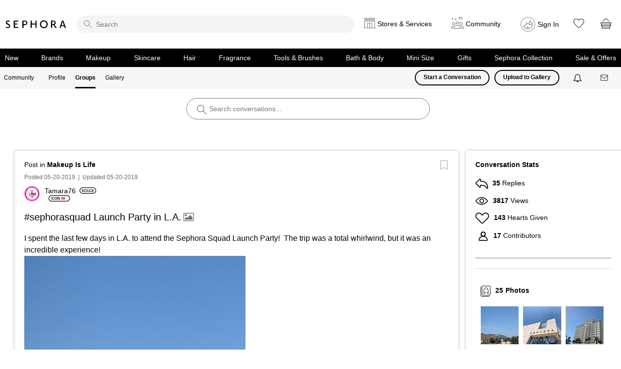

--- FILE ---
content_type: image/svg+xml
request_url: https://community.sephora.com/html/@A7B61867D416EDD3AA2B7A545240BB87/rank_icons/fresh_face_5.svg
body_size: 1231
content:
<?xml version="1.0" encoding="UTF-8"?>
<svg id="Layer_1" data-name="Layer 1" xmlns="http://www.w3.org/2000/svg" viewBox="0 0 105.3 20">
  <path d="M95.3,0H10C4.5,0,0,4.5,0,10s4.5,10,10,10H95.3c5.5,0,10-4.5,10-10S100.89999,0,95.3,0Zm0,18.1H10c-4.5,0-8.1-3.6-8.1-8.1S5.5,1.9,10,1.9H95.3c4.5,0,8.10001,3.6,8.10001,8.1s-3.60001,8.1-8.10001,8.1Z"/>
  <g>
    <path d="M9.14072,5.72116h4.96777v1.29004h-3.39746v2.37598h3.16797v1.28906h-3.16797v3.65332h-1.57031V5.72116Z"/>
    <path d="M15.64268,5.83639c.58691-.10156,1.46875-.17871,2.375-.17871,1.23926,0,2.08203,.2041,2.65723,.68945,.47168,.39551,.74023,.99707,.74023,1.72363,0,1.11133-.75391,1.86523-1.55762,2.15918v.03809c.6123,.23047,.9834,.83008,1.2002,1.66016,.26855,1.07324,.49805,2.06934,.67675,2.40137h-1.62206c-.12794-.25586-.33203-.95801-.57422-2.03027-.24316-1.125-.65137-1.48242-1.5459-1.50781h-.79199v3.53809h-1.55762V5.83639Zm1.55762,3.80664h.93262c1.06055,0,1.72461-.5625,1.72461-1.41797,0-.94531-.66406-1.37988-1.68652-1.37988-.49805,0-.81738,.03809-.9707,.07715v2.7207Z"/>
    <path d="M27.72569,10.51022h-3.24414v2.5293h3.62695v1.29004h-5.19824V5.72116h5.00684v1.29004h-3.43555v2.22266h3.24414v1.27637Z"/>
    <path d="M29.45127,12.61862c.51074,.29297,1.27637,.54883,2.08105,.54883,1.00879,0,1.57129-.47266,1.57129-1.1748,0-.65234-.43457-1.03516-1.53223-1.43066-1.41797-.51074-2.3252-1.26465-2.3252-2.50293,0-1.40527,1.1748-2.47852,3.04004-2.47852,.93262,0,1.62207,.20508,2.06934,.43457l-.38379,1.26465c-.30664-.16602-.90625-.4082-1.71094-.4082-.99609,0-1.43066,.53516-1.43066,1.0332,0,.66504,.49805,.9707,1.64746,1.41797,1.49414,.5625,2.22266,1.31641,2.22266,2.55469,0,1.37891-1.04785,2.58008-3.26953,2.58008-.90723,0-1.85254-.25586-2.3252-.53613l.3457-1.30273Z"/>
    <path d="M37.68955,5.72116v3.44922h3.63965v-3.44922h1.57129V14.32956h-1.57129v-3.79297h-3.63965v3.79297h-1.57129V5.72116h1.57129Z"/>
    <path d="M47.34678,5.72116h4.96777v1.29004h-3.39746v2.37598h3.16797v1.28906h-3.16797v3.65332h-1.57031V5.72116Z"/>
    <path d="M54.65244,11.89011l-.74023,2.43945h-1.62207l2.75879-8.6084h2.00488l2.79688,8.6084h-1.68555l-.7793-2.43945h-2.7334Zm2.46484-1.1875l-.67676-2.12012c-.16602-.52344-.30664-1.11133-.43359-1.60938h-.02637c-.12695,.49805-.25488,1.09766-.4082,1.60938l-.66406,2.12012h2.20898Z"/>
    <path d="M66.95322,14.0737c-.37012,.19238-1.1875,.38379-2.22266,.38379-2.73242,0-4.39258-1.71191-4.39258-4.33008,0-2.83496,1.9668-4.54688,4.59766-4.54688,1.03418,0,1.77539,.21777,2.09375,.38379l-.34473,1.25098c-.4082-.17773-.9707-.33203-1.68555-.33203-1.75,0-3.01367,1.09863-3.01367,3.16797,0,1.88965,1.11035,3.10352,3.00098,3.10352,.63867,0,1.30273-.12793,1.71094-.31934l.25586,1.23828Z"/>
    <path d="M73.11045,10.51022h-3.24414v2.5293h3.62793v1.29004h-5.19824V5.72116h5.00586v1.29004h-3.43555v2.22266h3.24414v1.27637Z"/>
  </g>
  <rect x="78.58943" y="5.57709" width="2.53775" height="8.81886" rx="1.13386" ry="1.13386" fill="#e7040f"/>
  <rect x="82.58943" y="5.57709" width="2.53775" height="8.81886" rx="1.13386" ry="1.13386" fill="#e7040f"/>
  <rect x="86.58943" y="5.57709" width="2.53775" height="8.81886" rx="1.13386" ry="1.13386" fill="#e7040f"/>
  <rect x="90.58943" y="5.57709" width="2.53775" height="8.81886" rx="1.13386" ry="1.13386" fill="#e7040f"/>
  <rect x="94.58943" y="5.57709" width="2.53775" height="8.81886" rx="1.13386" ry="1.13386" fill="#e7040f"/>
</svg>